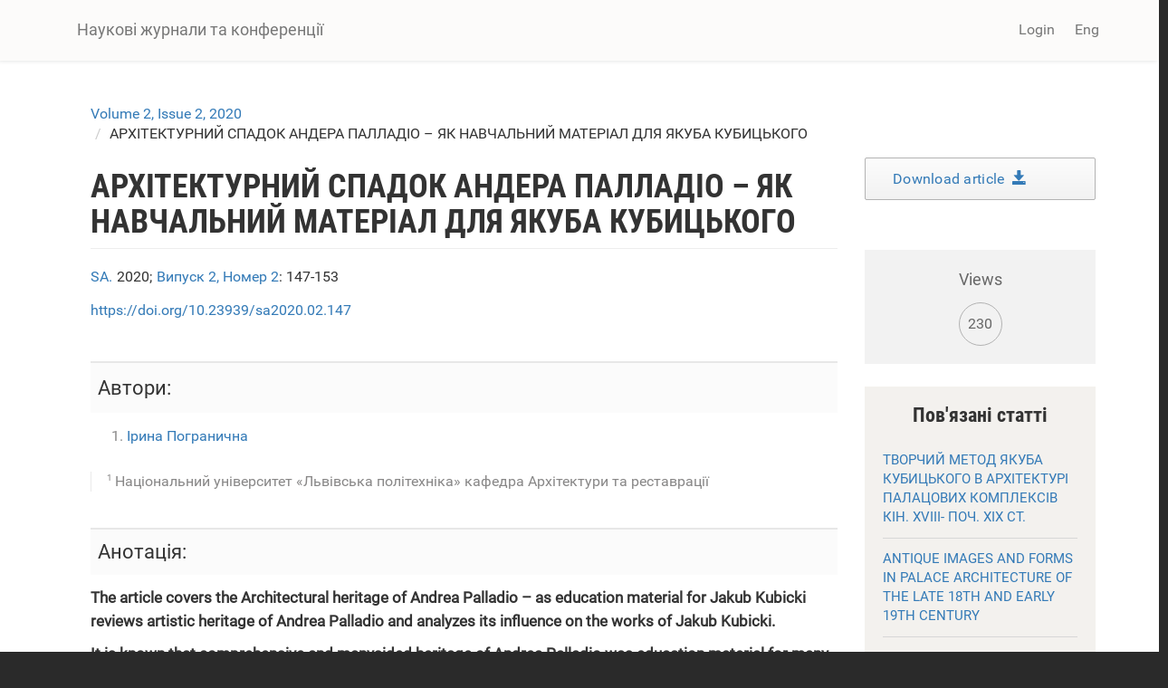

--- FILE ---
content_type: text/html; charset=utf-8
request_url: https://science.lpnu.ua/uk/sa/vsi-vypusky/volume-2-issue-2-2020/arhitekturnyy-spadok-andera-palladio-yak-navchalnyy-material
body_size: 9416
content:











<!DOCTYPE html>
<html lang="uk" dir="ltr" prefix="content: http://purl.org/rss/1.0/modules/content/ dc: http://purl.org/dc/terms/ foaf: http://xmlns.com/foaf/0.1/ og: http://ogp.me/ns# rdfs: http://www.w3.org/2000/01/rdf-schema# sioc: http://rdfs.org/sioc/ns# sioct: http://rdfs.org/sioc/types# skos: http://www.w3.org/2004/02/skos/core# xsd: http://www.w3.org/2001/XMLSchema#">
<head>
  <link rel="profile" href="http://www.w3.org/1999/xhtml/vocab" />
  <meta name="viewport" content="width=device-width, initial-scale=1.0">
  <meta http-equiv="Content-Type" content="text/html; charset=utf-8" />
<script type="text/x-mathjax-config">
MathJax.Hub.Config({
  extensions: ['tex2jax.js'],
  jax: ['input/TeX','output/HTML-CSS'],
  tex2jax: {
    inlineMath: [ ['$','$'], ['\\(','\\)'] ],
    processEscapes: true,
    processClass: 'tex2jax',
    ignoreClass: 'html'
  },
  showProcessingMessages: false,
  messageStyle: 'none'
});
</script><link rel="shortcut icon" href="https://science.lpnu.ua/sites/default/files/favicon_2_1.ico" type="image/vnd.microsoft.icon" />
<meta name="description" content="The article covers the Architectural heritage of Andrea Palladio – as education material for Jakub Kubicki reviews artistic heritage of Andrea Palladio and analyzes its influence on the works of Jakub Kubicki. It is known that comprehensive and manysided heritage of Andrea Palladio was education material for many architects, and in the XVII century it became the basis for" />
<meta name="abstract" content="The article covers the Architectural heritage of Andrea Palladio – as education material for Jakub Kubicki reviews artistic heritage of Andrea Palladio and analyzes its influence on the works of Jakub Kubicki. It is known that comprehensive and manysided heritage of Andrea Palladio was education material for many architects, and in the XVII century it became the basis for similarly-named architectural trend – Palladianism. Andrea Palladio (1508-1580) – is a famous architect of the Renaissance era, the author of many architectural tractates that describe the principles and stages of private estates and residences formation in detail. His works were based on symmetry, perspective and objects of value of classical place of worship of Ancient Greece and Rome. In general, Andrea Palladio, having studied traditions of folk architecture as well as likes of nobility, created model types of estates and at the same time showed almost unlimited amount of possible variations, became a founder of “architectural fashion” of Classicism era. That promoted the spread and establishment of the Palladian school where the architecture of Antique period (of Ancient Rome and, later, of Ancient Greece) was interpreted to the demands of the era, and Palladian types of country estates and city palace were used during two more centuries. Creative method or style of every architect of a certain period shapes a style of the era. In the works of architects there are reflected important issues and problems of theory and practice of architectural life of the time. J. Kubicki is also among the architects whose works attract attention with a high level of excellence. He became a mediator between the pure classicism and Empire style of the XVIII century. Although the architect was the representative of mature Classicism with the influence of Palladian school, his works have their own fingerprint and are characterized by such typical elements in the projects as sharp axial plan and symmetry of facades of palaces; simple rectangular forms in plan of a palace that were be supplemented by prominent risalits; main entrance was accentuated by portico with colonnade; the use of classical order elements that were decorated with sculptures and military emblems in façade decoration. Interior arrangement in the palaces was symmetrical, two-path, with gorgeous living-room and entrance hall that contained stairs. Interiors were profusely decorated with moulding and highlighted with colors (hence the name blue living room, gold or red room)." />
<meta name="generator" content="Drupal 7 (https://www.drupal.org)" />
<link rel="canonical" href="https://science.lpnu.ua/uk/sa/vsi-vypusky/volume-2-issue-2-2020/arhitekturnyy-spadok-andera-palladio-yak-navchalnyy-material" />
<link rel="shortlink" href="https://science.lpnu.ua/uk/node/22876" />
<meta name="citation_title" content="АРХІТЕКТУРНИЙ СПАДОК АНДЕРА ПАЛЛАДІО – ЯК НАВЧАЛЬНИЙ МАТЕРІАЛ ДЛЯ ЯКУБА КУБИЦЬКОГО" />
<meta name="citation_author" content="Ірина Погранична" />
<meta name="citation_publication_date" content="Sun, 12/13/2020 - 20:31" />
<meta name="citation_journal_title" content="Серія Архітектура" />
<meta name="citation_issn" content="2523-4757" />
<meta name="citation_volume" content="2" />
<meta name="citation_firstpage" content="147-153" />
  <title>АРХІТЕКТУРНИЙ СПАДОК АНДЕРА ПАЛЛАДІО – ЯК НАВЧАЛЬНИЙ МАТЕРІАЛ ДЛЯ ЯКУБА КУБИЦЬКОГО | Наукові журнали та конференції</title>
  <link type="text/css" rel="stylesheet" href="https://science.lpnu.ua/sites/default/files/css/css_lQaZfjVpwP_oGNqdtWCSpJT1EMqXdMiU84ekLLxQnc4.css" media="all" />
<link type="text/css" rel="stylesheet" href="https://science.lpnu.ua/sites/default/files/css/css_AdJ--Sd209AePa5Y3KucB0l9gb5acDgGptFtO3PbbQ4.css" media="all" />
<link type="text/css" rel="stylesheet" href="https://science.lpnu.ua/sites/default/files/css/css_erskS4CmMf7iHJTWaDIhX3XxbDqURXE1I1ooXLYwPK0.css" media="all" />
<link type="text/css" rel="stylesheet" href="https://cdn.jsdelivr.net/npm/bootstrap@3.3.5/dist/css/bootstrap.min.css" media="all" />
<link type="text/css" rel="stylesheet" href="https://cdn.jsdelivr.net/npm/@unicorn-fail/drupal-bootstrap-styles@0.0.2/dist/3.3.1/7.x-3.x/drupal-bootstrap.min.css" media="all" />
<link type="text/css" rel="stylesheet" href="https://science.lpnu.ua/sites/default/files/css/css_GbuCNacVdixzVzZhoS-X-oWpD6Wx6rxeroBsqFcv38U.css" media="all" />
<link type="text/css" rel="stylesheet" href="https://science.lpnu.ua/sites/default/files/css/css_VY3HXPrKrcXkS1JXAAbH8wwHzjtJ3bDVEWtLW_aXRfk.css" media="all" />
  <!-- HTML5 element support for IE6-8 -->
  <!--[if lt IE 9]>
    <script src="https://cdn.jsdelivr.net/html5shiv/3.7.3/html5shiv-printshiv.min.js"></script>
  <![endif]-->
  <script src="//ajax.googleapis.com/ajax/libs/jquery/2.2.4/jquery.min.js"></script>
<script>window.jQuery || document.write("<script src='/sites/all/modules/jquery_update/replace/jquery/2.2/jquery.min.js'>\x3C/script>")</script>
<script src="https://science.lpnu.ua/sites/default/files/js/js_GOikDsJOX04Aww72M-XK1hkq4qiL_1XgGsRdkL0XlDo.js"></script>
<script src="https://cdn.jsdelivr.net/npm/bootstrap@3.3.5/dist/js/bootstrap.min.js"></script>
<script>document.createElement( "picture" );</script>
<script src="https://science.lpnu.ua/sites/default/files/js/js_h1kIQc82oEnjts8Q2IjhIr4-vOXZTPPeUAahkcuTUZs.js"></script>
<script src="https://science.lpnu.ua/sites/default/files/js/js_63u7-KrFPZXwn1nWOeDDqpZ_dTR7lcqC4qIbYA67icg.js"></script>
<script src="https://platform.linkedin.com/in.js?async=true"></script>
<script src="https://science.lpnu.ua/sites/default/files/js/js_w-aM4KNWXW8Jrdf-7WOvxjpM-RH56wFYx1vCm78D3_Q.js"></script>
<script>(function(i,s,o,g,r,a,m){i["GoogleAnalyticsObject"]=r;i[r]=i[r]||function(){(i[r].q=i[r].q||[]).push(arguments)},i[r].l=1*new Date();a=s.createElement(o),m=s.getElementsByTagName(o)[0];a.async=1;a.src=g;m.parentNode.insertBefore(a,m)})(window,document,"script","https://www.google-analytics.com/analytics.js","ga");ga("create", "UA-107083017-1", {"cookieDomain":"auto"});ga("set", "anonymizeIp", true);ga("send", "pageview");</script>
<script src="https://science.lpnu.ua/sites/default/files/js/js_Vlf6jkIcnbVMukpqqFOsrm0jcEoyTLYCAd2BK-ydqYw.js"></script>
<script src="https://cdnjs.cloudflare.com/ajax/libs/mathjax/2.7.0/MathJax.js?config=TeX-AMS-MML_HTMLorMML"></script>
<script src="https://science.lpnu.ua/sites/default/files/js/js_9HHImtiZlnaWOyJmjUqC--O8R6MGRHCztl97E2hDHng.js"></script>
<script>jQuery.extend(Drupal.settings, {"basePath":"\/","pathPrefix":"uk\/","setHasJsCookie":0,"ajaxPageState":{"theme":"science","theme_token":"Mt2YUxqo4ItAco0MTOdJXrBzgf8BCMVpqvMGI6Mz6vI","js":{"sites\/all\/modules\/picture\/picturefill2\/picturefill.min.js":1,"sites\/all\/modules\/picture\/picture.min.js":1,"sites\/all\/themes\/bootstrap\/js\/bootstrap.js":1,"\/\/ajax.googleapis.com\/ajax\/libs\/jquery\/2.2.4\/jquery.min.js":1,"0":1,"misc\/jquery-extend-3.4.0.js":1,"misc\/jquery-html-prefilter-3.5.0-backport.js":1,"misc\/jquery.once.js":1,"misc\/drupal.js":1,"sites\/all\/modules\/jquery_update\/js\/jquery_browser.js":1,"https:\/\/cdn.jsdelivr.net\/npm\/bootstrap@3.3.5\/dist\/js\/bootstrap.min.js":1,"1":1,"sites\/all\/modules\/comment_notify\/comment_notify.js":1,"sites\/all\/modules\/mathjax\/mathjax.js":1,"public:\/\/languages\/uk_nF9Uq4BQ16vXT2bBWBlZ3dvv-q16-dqSmV_VPItTzPU.js":1,"sites\/all\/libraries\/colorbox\/jquery.colorbox-min.js":1,"sites\/all\/modules\/colorbox\/js\/colorbox.js":1,"sites\/all\/modules\/colorbox\/styles\/default\/colorbox_style.js":1,"sites\/all\/modules\/nodeviewcount\/theme\/js\/nodeviewcount.js":1,"sites\/all\/modules\/service_links\/js\/facebook_share.js":1,"sites\/all\/modules\/service_links\/js\/twitter_button.js":1,"sites\/all\/modules\/service_links\/js\/google_plus_one.js":1,"https:\/\/platform.linkedin.com\/in.js?async=true":1,"sites\/all\/modules\/service_links\/js\/linkedin_share_button.js":1,"sites\/all\/modules\/google_analytics\/googleanalytics.js":1,"2":1,"sites\/all\/libraries\/pdf.js\/build\/pdf.js":1,"https:\/\/cdnjs.cloudflare.com\/ajax\/libs\/mathjax\/2.7.0\/MathJax.js?config=TeX-AMS-MML_HTMLorMML":1,"sites\/all\/themes\/science\/css\/but_down.js":1},"css":{"modules\/system\/system.base.css":1,"sites\/all\/modules\/comment_notify\/comment_notify.css":1,"sites\/all\/modules\/date\/date_api\/date.css":1,"sites\/all\/modules\/date\/date_popup\/themes\/datepicker.1.7.css":1,"modules\/field\/theme\/field.css":1,"sites\/all\/modules\/node\/node.css":1,"sites\/all\/modules\/picture\/picture_wysiwyg.css":1,"sites\/all\/modules\/views\/css\/views.css":1,"sites\/all\/modules\/ckeditor\/css\/ckeditor.css":1,"sites\/all\/modules\/colorbox\/styles\/default\/colorbox_style.css":1,"sites\/all\/modules\/ctools\/css\/ctools.css":1,"modules\/locale\/locale.css":1,"https:\/\/cdn.jsdelivr.net\/npm\/bootstrap@3.3.5\/dist\/css\/bootstrap.min.css":1,"https:\/\/cdn.jsdelivr.net\/npm\/@unicorn-fail\/drupal-bootstrap-styles@0.0.2\/dist\/3.3.1\/7.x-3.x\/drupal-bootstrap.min.css":1,"sites\/all\/themes\/science\/css\/style.css":1,"sites\/all\/themes\/science\/css\/bootstrap-ms.css":1,"sites\/default\/files\/fontyourface\/font.css":1,"public:\/\/fontyourface\/local_fonts\/Roboto_Condensed_bold-normal-normal\/stylesheet.css":1,"public:\/\/fontyourface\/local_fonts\/Roboto-italic-normal\/stylesheet.css":1,"public:\/\/fontyourface\/local_fonts\/Roboto_normal-normal-normal\/stylesheet.css":1}},"colorbox":{"opacity":"0.85","current":"{current} of {total}","previous":"\u00ab Prev","next":"Next \u00bb","close":"Close","maxWidth":"98%","maxHeight":"98%","fixed":true,"mobiledetect":true,"mobiledevicewidth":"480px","file_public_path":"\/sites\/default\/files","specificPagesDefaultValue":"admin*\nimagebrowser*\nimg_assist*\nimce*\nnode\/add\/*\nnode\/*\/edit\nprint\/*\nprintpdf\/*\nsystem\/ajax\nsystem\/ajax\/*"},"nodeviewcount":{"nodeviewcount_path":"nodeviewcount","nodeviewcount_nid":"22876","nodeviewcount_uid":0},"ws_fs":{"type":"button_count","app_id":"1914490655438645","css":""},"ws_gpo":{"size":"medium","annotation":"","lang":"","callback":"","width":300},"ws_lsb":{"countmode":"right"},"googleanalytics":{"trackOutbound":1,"trackMailto":1,"trackDownload":1,"trackDownloadExtensions":"7z|aac|arc|arj|asf|asx|avi|bin|csv|doc(x|m)?|dot(x|m)?|exe|flv|gif|gz|gzip|hqx|jar|jpe?g|js|mp(2|3|4|e?g)|mov(ie)?|msi|msp|pdf|phps|png|ppt(x|m)?|pot(x|m)?|pps(x|m)?|ppam|sld(x|m)?|thmx|qtm?|ra(m|r)?|sea|sit|tar|tgz|torrent|txt|wav|wma|wmv|wpd|xls(x|m|b)?|xlt(x|m)|xlam|xml|z|zip","trackColorbox":1},"ogContext":{"groupType":"node","gid":"22680"},"bootstrap":{"anchorsFix":"0","anchorsSmoothScrolling":"0","formHasError":1,"popoverEnabled":1,"popoverOptions":{"animation":1,"html":0,"placement":"right","selector":"","trigger":"click","triggerAutoclose":1,"title":"","content":"","delay":0,"container":"body"},"tooltipEnabled":1,"tooltipOptions":{"animation":1,"html":0,"placement":"auto left","selector":"","trigger":"hover focus","delay":0,"container":"body"}}});</script>
</head>
<body class="html not-front not-logged-in one-sidebar sidebar-second page-node page-node- page-node-22876 node-type-paper og-context og-context-node og-context-node-22680 i18n-uk">
  <div id="skip-link">
    <a href="#main-content" class="element-invisible element-focusable">Skip to main content</a>
  </div>
    

<div class ="topnav">
<header id="navbar" role="banner" class="navbar container navbar-default">
  <div class="container">
    <div class="navbar-header">
      
              <a class="name navbar-brand" href="/uk" title="Головна">Наукові журнали та конференції</a>
      
              <button type="button" class="navbar-toggle" data-toggle="collapse" data-target=".navbar-collapse">
          <span class="sr-only">Toggle navigation</span>
          <span class="icon-bar"></span>
          <span class="icon-bar"></span>
          <span class="icon-bar"></span>
        </button>
          </div>

          <div class="navbar-collapse collapse">
        <nav role="navigation">
                                <ul class="menu nav navbar-nav secondary"><li class="first last leaf" id="user_login"><a href="/uk/user">Login</a></li>
</ul>                                  <div class="region region-navigation">
    <section id="block-locale-language-content" class="block block-locale clearfix">

      
  <div class="item-list"><ul class="nav navbar-nav navbar-right"><li class="lang_en first"><a href="/sa/all-volumes-and-issues/volume-2-issue-2-2020/architectural-heritage-andrea-palladio-education" class=""><span class='lang-sm' lang='en'></span> Eng</a></li>
<li class="lang_uk active last"><a href="/uk/sa/vsi-vypusky/volume-2-issue-2-2020/arhitekturnyy-spadok-andera-palladio-yak-navchalnyy-material" class="active"><span class='lang-sm' lang='uk'></span> Укр</a></li>
</ul></div>
</section>
  </div>
                  </nav>
      </div>
      </div>
</header>
</div>

<div class="main-container container empty-hero">

<div class="main-container container">

  <header role="banner" id="page-header">
    <div id= "content">
    </div>
	
  </header> <!-- /#page-header -->

  <div class="row">

    
    <section class="col-sm-9">
            <ol class="breadcrumb"><li><a href="/uk/node/22680">Volume 2, Issue 2, 2020</a></li>
<li>АРХІТЕКТУРНИЙ СПАДОК АНДЕРА ПАЛЛАДІО – ЯК НАВЧАЛЬНИЙ МАТЕРІАЛ ДЛЯ ЯКУБА КУБИЦЬКОГО</li>
</ol>      <a id="main-content"></a>
                    <h1 class="page-header">АРХІТЕКТУРНИЙ СПАДОК АНДЕРА ПАЛЛАДІО – ЯК НАВЧАЛЬНИЙ МАТЕРІАЛ ДЛЯ ЯКУБА КУБИЦЬКОГО</h1>
                                                          <div class="region region-content">
    <section id="block-views-732990c9da7f31ce574ff3bec5bd43d8" class="block block-views clearfix">

      
  <div class="view view-authors-article-journal- view-id-authors_article_journal_ view-display-id-block_4 view-dom-id-bc7358f21d90ed80de7a82effa487108">
        
  
  
      <div class="view-content">
        <div class="views-row views-row-1 views-row-odd views-row-first views-row-last">
      
  <div class="views-field views-field-title-1">        <span class="field-content"><a href="/uk/sa">SA.</a></span>  </div>  
  <div class="views-field views-field-field-year">        <div class="field-content">2020; </div>  </div>  
  <div class="views-field views-field-title">        <span class="field-content"><a href="/uk/node/22680">Випуск 2, Номер 2</a></span>  </div>  
  <div class="views-field views-field-field-pages">        <div class="field-content">: 147-153</div>  </div>  </div>
    </div>
  
  
  
  
  
  
</div>
</section>
<section id="block-views-7e99d94924aec600eba78e5a483f96de" class="block block-views clearfix">

      
  <div class="view view-authors-article-journal- view-id-authors_article_journal_ view-display-id-block_3 view-dom-id-23910bfe4553c1da1d2e3f2f35240c39">
        
  
  
      <div class="view-content">
        <div class="views-row views-row-1 views-row-odd views-row-first views-row-last">
      
  <span class="views-field views-field-field-doi paper_doi">        <span class="field-content"><a href="https://doi.org/10.23939/sa2020.02.147" target="_blank">https://doi.org/10.23939/sa2020.02.147</a></span>  </span>  </div>
    </div>
  
  
  
  
  
  
</div>
</section>
<section id="block-views-bibliography-paper-block" class="block block-views clearfix">

      
  <div class="view view-bibliography-paper view-id-bibliography_paper view-display-id-block view-dom-id-25fbe7a75270743f519a7beb9524dd68">
        
  
  
      <div class="view-content">
        <div class="views-row views-row-1 views-row-odd views-row-first views-row-last">
      </div>
    </div>
  
  
  
  
  
  
</div>
</section>
<section id="block-views-authors-article-journal-block" class="block block-views clearfix">

      
  <div class="view view-authors-article-journal- view-id-authors_article_journal_ view-display-id-block view-dom-id-0c0438fb5d746d772476e44d358c52b3">
        
  
  
      <div class="view-content">
        <div class="views-row views-row-1 views-row-odd views-row-first views-row-last">
      
  <div class="views-field views-field-field-authors-paper">    <strong class="views-label views-label-field-authors-paper">Автори: </strong>    <div class="field-content nobr"><ol><li><a href="/uk/all-authors-journals/iryna-pogranychna">Ірина Погранична</a></li>
</ol></div>  </div>  </div>
    </div>
  
  
      <div class="attachment attachment-after">
      <div class="view view-authors-article-journal- view-id-authors_article_journal_ view-display-id-attachment_1">
        
  
  
      <div class="view-content">
        <div class="views-row views-row-1 views-row-odd views-row-first views-row-last">
      
  <div class="views-field views-field-field-affiliation-p-">        <div class="field-content"><div class="authors_affiliation"><div class="affiliation_count">1</div>Національний університет «Львівська політехніка» кафедра Архітектури та реставрації</div></div>  </div>  </div>
    </div>
  
  
  
  
  
  
</div>    </div>
  
  
  
  
</div>
</section>
<section id="block-system-main" class="block block-system clearfix">

      
  <article id="node-22876" class="node node-paper clearfix" about="/uk/sa/vsi-vypusky/volume-2-issue-2-2020/arhitekturnyy-spadok-andera-palladio-yak-navchalnyy-material" typeof="sioc:Item foaf:Document">
    <header>
            <span property="dc:title" content="АРХІТЕКТУРНИЙ СПАДОК АНДЕРА ПАЛЛАДІО – ЯК НАВЧАЛЬНИЙ МАТЕРІАЛ ДЛЯ ЯКУБА КУБИЦЬКОГО" class="rdf-meta element-hidden"></span>      </header>
    <div class="field field-name-body field-type-text-with-summary field-label-hidden"><div class="field-items"><div class="field-item even" property="content:encoded"><p><strong>The article covers the Architectural heritage of Andrea Palladio – as education material for Jakub Kubicki reviews artistic heritage of Andrea Palladio and analyzes its influence on the works of Jakub Kubicki.</strong></p>
<p><strong>It is known that comprehensive and manysided heritage of Andrea Palladio was education material for many architects, and in the XVII century it became the basis for similarly-named architectural trend – Palladianism. Andrea Palladio (1508-1580) – is a famous architect of the Renaissance era, the author of many architectural tractates that describe the principles and stages of private estates and residences formation in detail. His works were based on symmetry, perspective and objects of value of classical place of worship of Ancient Greece and Rome. </strong></p>
<p><strong>In general, Andrea Palladio, having studied traditions of folk architecture as well as likes of nobility, created model types of estates and at the same time showed almost unlimited amount of possible variations, became a founder of “architectural fashion” of Classicism era. That promoted the spread and establishment of the Palladian school where the architecture of Antique period (of Ancient Rome and, later, of Ancient Greece) was interpreted to the demands of the era, and Palladian types of country estates and city palace were used during two more centuries.</strong></p>
<p><strong>Creative method or style of every architect of a certain period shapes a style of the era. In the works of architects there are reflected important issues and problems of theory and practice of architectural life of the time. J. Kubicki is also among the architects whose works attract attention with a high level of excellence. He became a mediator between the pure classicism and Empire style of the XVIII century. Although the architect was the representative of mature Classicism with the influence of Palladian school, his works have their own fingerprint and are characterized by such typical elements in the projects as sharp axial plan and symmetry of facades of palaces; simple rectangular forms in plan of a palace that were be supplemented by prominent risalits; main entrance was accentuated by portico with colonnade; the use of classical order elements that were decorated with sculptures and military emblems in façade decoration. Interior arrangement in the palaces was symmetrical, two-path, with gorgeous living-room and entrance hall that contained stairs. Interiors were profusely decorated with moulding and highlighted with colors (hence the name blue living room, gold or red room).</strong></p>
<p> </p>
</div></div></div><div class="field field-name-field-keywords field-type-taxonomy-term-reference field-label-hidden"><div class="field-items"><div class="field-item even"><a href="/uk/taxonomy/term/39055" typeof="skos:Concept" property="rdfs:label skos:prefLabel" datatype="">creative method</a></div><div class="field-item odd"><a href="/uk/taxonomy/term/41163" typeof="skos:Concept" property="rdfs:label skos:prefLabel" datatype="">architectural heritage</a></div><div class="field-item even"><a href="/uk/taxonomy/term/39056" typeof="skos:Concept" property="rdfs:label skos:prefLabel" datatype="">classicism</a></div><div class="field-item odd"><a href="/uk/taxonomy/term/39057" typeof="skos:Concept" property="rdfs:label skos:prefLabel" datatype="">palace complex</a></div><div class="field-item even"><a href="/uk/taxonomy/term/41164" typeof="skos:Concept" property="rdfs:label skos:prefLabel" datatype="">Andrea Palladio</a></div><div class="field-item odd"><a href="/uk/taxonomy/term/39058" typeof="skos:Concept" property="rdfs:label skos:prefLabel" datatype="">Jakub Kubicki</a></div></div></div><div class="field field-name-field-references field-type-text-long field-label-hidden"><div class="field-items"><div class="field-item even"><p>Alberti L.-B. 1935. Ten Books on Architecture, per. with Ital. In 2 vols. Vol. 1. M. : Publisher All-Union. Acad. of Architecture. Vol. 1. Bk. VII, Chap. XII. P. 244-247.<br />
Bartenev I. A. 1983. Essays on the history of architectural styles. Bartenev I. A, Batazhkova V. N. Moscow :Fine Arts. P. 169-177.<br />
Viollet-le-Duc E. 1937. Conversations on architecture. In 2 vols. Vol. 1. M. : Publishing House of the All-Union Academy of Architecture. P. 471.<br />
Ilyin M. A. 1938. The heritage of Palladio and Russian architecture of the late XVIIIth century. M.: Stroyizdat.P. 208.<br />
Ilyin M. A. 1973. About Palladianism in the works of D. Quarenghi and N. Lvov. M. : Stroyizdat. P. 216.<br />
Revzina Yu. E. 2003. Project tools. From Alberti to Scamozzi. M. : Monuments of historical thought. P. 159.<br />
Henry Hope Reed 1980. Palladio's Architecture and Its Influence. Henry Hope Reed, Joseph C. Farber. NewYork : Dover Publications. S. 144.<br />
Constant Carolina. The Palladio Guide - New York : Princeton Architectural Press, 1993 [Online] Доступно:<a href="https://books.google.com.ua/books?hl=ru&amp;lr=&amp;id=0_uZ3iSZ104C&amp;oi=fnd&amp;pg=PR3&amp;dq=">https://books.google.com.ua/books?hl=ru&amp;lr=&amp;id=0_uZ3iSZ104C&amp;oi=fnd&amp;pg=PR...</a>палладио&amp;ots=OA2f4Qmxx3&amp;sig=Ojmk4gGNVnC_NnWSWNObXsQyk&amp;redir_esc=y#v=onepage&amp;q=палладио&amp; f=false [Дата звернення: 21.02.2019].</p>
</div></div></div><div class="field field-name-field-full-text field-type-file field-label-hidden"><div class="field-items"><div class="field-item even"><iframe class="pdf" webkitallowfullscreen="" mozallowfullscreen="" allowfullscreen="" frameborder="no" width="100%" height="600px" src="https://science.lpnu.ua/sites/all/libraries/pdf.js/web/viewer.html?file=https%3A%2F%2Fscience.lpnu.ua%2Fsites%2Fdefault%2Ffiles%2Fjournal-paper%2F2020%2Fdec%2F22876%2F19-pohranychna.pdf" data-src="https://science.lpnu.ua/sites/default/files/journal-paper/2020/dec/22876/19-pohranychna.pdf">https://science.lpnu.ua/sites/default/files/journal-paper/2020/dec/22876/19-pohranychna.pdf</iframe>
</div></div></div>     <footer>
          <ul class="links list-inline"><li class="service-links-facebook-share first"><a href="http://www.facebook.com/sharer.php" title="Share this post on Facebook" class="service-links-facebook-share" rel="https://science.lpnu.ua/uk/sa/vsi-vypusky/volume-2-issue-2-2020/arhitekturnyy-spadok-andera-palladio-yak-navchalnyy-material"><span class="element-invisible">Share on Facebook</span></a></li>
<li class="service-links-twitter-widget"><a href="http://twitter.com/share?url=https%3A//science.lpnu.ua/uk/sa/vsi-vypusky/volume-2-issue-2-2020/arhitekturnyy-spadok-andera-palladio-yak-navchalnyy-material&amp;count=horizontal&amp;via=&amp;text=%D0%90%D0%A0%D0%A5%D0%86%D0%A2%D0%95%D0%9A%D0%A2%D0%A3%D0%A0%D0%9D%D0%98%D0%99%20%D0%A1%D0%9F%D0%90%D0%94%D0%9E%D0%9A%20%D0%90%D0%9D%D0%94%D0%95%D0%A0%D0%90%20%D0%9F%D0%90%D0%9B%D0%9B%D0%90%D0%94%D0%86%D0%9E%20%E2%80%93%20%D0%AF%D0%9A%20%D0%9D%D0%90%D0%92%D0%A7%D0%90%D0%9B%D0%AC%D0%9D%D0%98%D0%99%20%D0%9C%D0%90%D0%A2%D0%95%D0%A0%D0%86%D0%90%D0%9B%20%D0%94%D0%9B%D0%AF%20%D0%AF%D0%9A%D0%A3%D0%91%D0%90%20%D0%9A%D0%A3%D0%91%D0%98%D0%A6%D0%AC%D0%9A%D0%9E%D0%93%D0%9E&amp;counturl=https%3A//science.lpnu.ua/uk/sa/vsi-vypusky/volume-2-issue-2-2020/arhitekturnyy-spadok-andera-palladio-yak-navchalnyy-material" class="twitter-share-button service-links-twitter-widget" title="Tweet This" rel="nofollow"><span class="element-invisible">Tweet Widget</span></a></li>
<li class="service-links-linkedin-share-button"><a href="https://science.lpnu.ua/uk/sa/vsi-vypusky/volume-2-issue-2-2020/arhitekturnyy-spadok-andera-palladio-yak-navchalnyy-material" title="Share on Linkedin" class="service-links-linkedin-share-button" rel="nofollow"><span class="element-invisible">Linkedin Share Button</span></a></li>
<li class="service-links-google-plus-one last"><a href="https://science.lpnu.ua/uk/sa/vsi-vypusky/volume-2-issue-2-2020/arhitekturnyy-spadok-andera-palladio-yak-navchalnyy-material" title="Plus it" class="service-links-google-plus-one" rel="nofollow"><span class="element-invisible">Google Plus One</span></a></li>
</ul>  </footer>
      </article>

</section>
  </div>
    </section>

          <aside class="col-sm-3" role="complementary">
          <div class="region region-sidebar-second">
    <section id="block-views-full-text-article-block" class="block block-views clearfix">

      
  <div class="view view-full-text-article view-id-full_text_article view-display-id-block view-dom-id-3572c7ae60371c75f58acff2390e7f1a">
        
  
  
      <div class="view-content">
        <div class="views-row views-row-1 views-row-odd views-row-first views-row-last">
      
  <div class="views-field views-field-field-full-text">        <div class="field-content"><div class="download-article"><a href="https://science.lpnu.ua/sites/default/files/journal-paper/2020/dec/22876/19-pohranychna.pdf" target="_blank">Download article  <div class="glyphicon glyphicon-save"></div></a></div></div>  </div>  </div>
    </div>
  
  
  
  
  
  
</div>
</section>
<section id="block-views-de2497ac24d4a10e646b3cb884677920" class="block block-views clearfix">

      
  <div class="view view-nodeviewscount-statistics view-id-nodeviewscount_statistics view-display-id-block_1 view-dom-id-92475eebfd1c38c8b1a64d1cbe260222">
        
  
  
      <div class="view-content">
        <div class="views-row views-row-1 views-row-odd views-row-first views-row-last">
      
  <div class="views-field views-field-nid">    <span class="views-label views-label-nid readerslabel">Views</span>    <span class="field-content readers">230</span>  </div>  </div>
    </div>
  
  
  
  
  
  
</div>
</section>
<section id="block-views-similarterms-block" class="block block-views clearfix">

        <h2 class="block-title">Пов'язані статті</h2>
    
  <div class="view view-similarterms view-id-similarterms view-display-id-block view-dom-id-36038e0ff8fdcad93e70c9e9d714249f">
        
  
  
      <div class="view-content">
        <div class="views-row views-row-1 views-row-odd views-row-first">
      
  <div class="views-field views-field-title">        <span class="field-content related-terms"><a href="/uk/sa/vsi-vypusky/volume-2-issue-1-2020/tvorchyy-metod-yakuba-kubyckogo-v-arhitekturi-palacovyh">ТВОРЧИЙ МЕТОД ЯКУБА КУБИЦЬКОГО В АРХІТЕКТУРІ ПАЛАЦОВИХ КОМПЛЕКСІВ КІН. XVIII- ПОЧ. ХІХ СТ.</a></span>  </div>  </div>
  <div class="views-row views-row-2 views-row-even">
      
  <div class="views-field views-field-title">        <span class="field-content related-terms"><a href="/uk/sa/vsi-vypusky/volume-4-number-2-2022/antychni-obrazy-i-formy-v-arhitekturi-palaciv-kin-xviii-poch">ANTIQUE IMAGES AND FORMS IN PALACE ARCHITECTURE  OF THE LATE 18TH AND EARLY 19TH CENTURY</a></span>  </div>  </div>
  <div class="views-row views-row-3 views-row-odd views-row-last">
      
  <div class="views-field views-field-title">        <span class="field-content related-terms"><a href="/uk/sa/vsi-vypusky/volume-6-number-1-2024/sakralnyy-pidhid-kalatravy">SACRED APPROACH OF CALATRAVA</a></span>  </div>  </div>
    </div>
  
  
  
  
  
  
</div>
</section>
  </div>
      </aside>  <!-- /#sidebar-second -->
    
  </div>
</div>
</div>


<div id="conference_news">
	<div class="container">
			</div>
</div>


<div id="content_wide">
	<div class="container">	
			</div>
</div>

<div class="footer_block">
  <footer class="footer container">
      <div class="region region-footer">
    <section id="block-block-23" class="block block-block clearfix">

      
  <div class="tex2jax"><div class="img-logo"><a href="http://www.lp.edu.ua/" target="_blank"><img alt="" src="/sites/default/files/NULP3.png" /></a></div>
</div>
</section>
<section id="block-block-2" class="block block-block clearfix">

      
  <div class="tex2jax"><p>© Наукові журнали та конференції, 2025.</p>
</div>
</section>
<section id="block-block-24" class="block block-block clearfix">

      
  <div class="tex2jax"><div><img alt="" src="/sites/default/files/openaccess1.png" /></div>
</div>
</section>
  </div>
  </footer>
</div>
  <script src="https://science.lpnu.ua/sites/default/files/js/js_7Ukqb3ierdBEL0eowfOKzTkNu-Le97OPm-UqTS5NENU.js"></script>
<script src="https://science.lpnu.ua/sites/default/files/js/js_MRdvkC2u4oGsp5wVxBG1pGV5NrCPW3mssHxIn6G9tGE.js"></script>
</body>
</html>


--- FILE ---
content_type: text/html; charset=utf-8
request_url: https://accounts.google.com/o/oauth2/postmessageRelay?parent=https%3A%2F%2Fscience.lpnu.ua&jsh=m%3B%2F_%2Fscs%2Fabc-static%2F_%2Fjs%2Fk%3Dgapi.lb.en.2kN9-TZiXrM.O%2Fd%3D1%2Frs%3DAHpOoo_B4hu0FeWRuWHfxnZ3V0WubwN7Qw%2Fm%3D__features__
body_size: 161
content:
<!DOCTYPE html><html><head><title></title><meta http-equiv="content-type" content="text/html; charset=utf-8"><meta http-equiv="X-UA-Compatible" content="IE=edge"><meta name="viewport" content="width=device-width, initial-scale=1, minimum-scale=1, maximum-scale=1, user-scalable=0"><script src='https://ssl.gstatic.com/accounts/o/2580342461-postmessagerelay.js' nonce="-yNfQqqQAkxuA-et9mZkkA"></script></head><body><script type="text/javascript" src="https://apis.google.com/js/rpc:shindig_random.js?onload=init" nonce="-yNfQqqQAkxuA-et9mZkkA"></script></body></html>